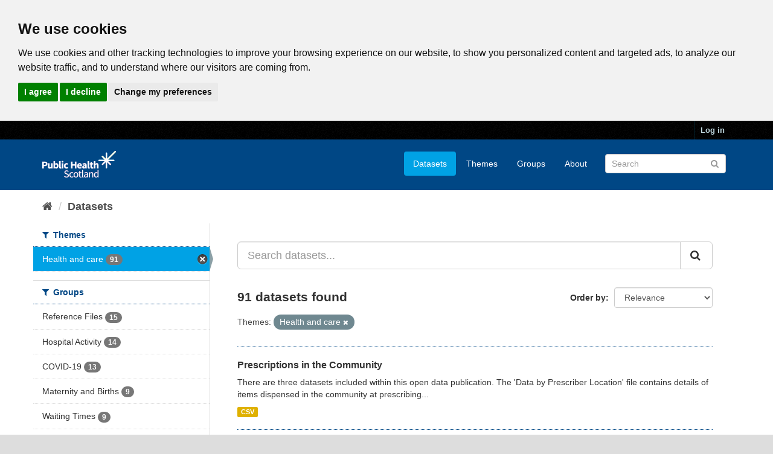

--- FILE ---
content_type: text/html; charset=utf-8
request_url: https://www.opendata.nhs.scot/da_DK/dataset?organization=isd&tags=occupational+therapy
body_size: 7949
content:
<!DOCTYPE html>
<!--[if IE 9]> <html lang="en_GB" class="ie9"> <![endif]-->
<!--[if gt IE 8]><!--> <html lang="en_GB"> <!--<![endif]-->
  <head>
    <link rel="stylesheet" type="text/css" href="/fanstatic/vendor/:version:2020-05-21T18:23:20.23/select2/select2.css" />
<link rel="stylesheet" type="text/css" href="/fanstatic/css/:version:2020-05-21T18:23:20.22/main.min.css" />
<link rel="stylesheet" type="text/css" href="/fanstatic/vendor/:version:2020-05-21T18:23:20.23/font-awesome/css/font-awesome.min.css" />

    

<!-- Cookie Consent by https://www.CookieConsent.com -->
<script type="text/javascript" src="//www.cookieconsent.com/releases/4.0.0/cookie-consent.js" charset="UTF-8"></script>
<script type="text/javascript" charset="UTF-8">
document.addEventListener('DOMContentLoaded', function () {
cookieconsent.run({"notice_banner_type":"headline","consent_type":"express","palette":"light","language":"en","page_load_consent_levels":["strictly-necessary"],"notice_banner_reject_button_hide":false,"preferences_center_close_button_hide":false,"website_privacy_policy_url":"https://www.opendata.nhs.scot/pages/privacy","website_name":"opendata.nhs.scot"});
});
</script>

<!-- Google Analytics -->
<!-- Google tag (gtag.js) -->
<script type="text/plain" cookie-consent="tracking" async src="https://www.googletagmanager.com/gtag/js?id=G-XN4QE8D2X7"></script>
<script type="text/plain" cookie-consent="tracking">
   window.dataLayer = window.dataLayer || [];
   function gtag() {dataLayer.push(arguments);}
   gtag('js', new Date());
   gtag('config', 'G-XN4QE8D2X7');
</script>

<!-- end of Google Analytics-->

<noscript>ePrivacy and GPDR Cookie Consent by <a href="https://www.CookieConsent.com/" rel="nofollow noopener">Cookie Consent</a></noscript>
<!-- End Cookie Consent by https://www.CookieConsent.com -->

<meta charset="utf-8" />
      <meta name="generator" content="ckan 2.8.4" />
      <meta name="viewport" content="width=device-width, initial-scale=1.0">

    <title>Datasets - Scottish Health and Social Care Open Data</title>

    
    <link rel="shortcut icon" href="/base/images/ckan.ico" />
    

      
    
<link rel="stylesheet" href="/nhs_theme.css" />


    
      
      
    <style>
        .hero{
background-image: none !important; 
}
      </style>
    
  </head>

  
  <body data-site-root="https://www.opendata.nhs.scot/" data-locale-root="https://www.opendata.nhs.scot/" >

    
    <div class="hide"><a href="#content">Skip to content</a></div>
  

  
     
<header class="account-masthead">
  <div class="container">
     
    <nav class="account not-authed">
      <ul class="list-unstyled">
        
        <li><a href="/user/login">Log in</a></li>
         
      </ul>
    </nav>
     
  </div>
</header>

<header class="navbar navbar-static-top masthead">
    
  <div class="container">
    <div class="navbar-right">
      <button data-target="#main-navigation-toggle" data-toggle="collapse" class="navbar-toggle collapsed" type="button">
        <span class="fa fa-bars"></span>
      </button>
    </div>
    <hgroup class="header-image navbar-left">
       
      <a class="logo" href="/"><img src="/uploads/admin/2020-04-01-094505.539270PHS-OD-logo-Rev.png" alt="Scottish Health and Social Care Open Data" title="Scottish Health and Social Care Open Data" /></a>
       
    </hgroup>

    <div class="collapse navbar-collapse" id="main-navigation-toggle">
      
      <nav class="section navigation">
        <ul class="nav nav-pills">
           <li class="active"><a href="/dataset">Datasets</a></li><li><a href="/organization">Themes</a></li><li><a href="/group">Groups</a></li><li><a href="/about">About</a></li> 
        </ul>
      </nav>
       
      <form class="section site-search simple-input" action="/dataset" method="get">
        <div class="field">
          <label for="field-sitewide-search">Search Datasets</label>
          <input id="field-sitewide-search" type="text" class="form-control" name="q" placeholder="Search" />
          <button class="btn-search" type="submit"><i class="fa fa-search"></i></button>
        </div>
      </form>
      
    </div>
  </div>
</header>

  
    <div role="main">
      <div id="content" class="container">
        
          
            <div class="flash-messages">
              
                
              
            </div>
          

          
            <div class="toolbar">
              
                
                  <ol class="breadcrumb">
                    
<li class="home"><a href="/"><i class="fa fa-home"></i><span> Home</span></a></li>
                    
  <li class="active"><a class=" active" href="/dataset">Datasets</a></li>

                  </ol>
                
              
            </div>
          

          <div class="row wrapper">
            
            
            

            
              <aside class="secondary col-sm-3">
                
                
<div class="filters">
  <div>
    
      

  
  
    
      
      
        <section class="module module-narrow module-shallow">
          
            <h2 class="module-heading">
              <i class="fa fa-filter"></i>
              
              Themes
            </h2>
          
          
            
            
              <nav>
                <ul class="list-unstyled nav nav-simple nav-facet">
                  
                    
                    
                    
                    
                      <li class="nav-item active">
                        <a href="/dataset" title="">
                          <span class="item-label">Health and care</span>
                          <span class="hidden separator"> - </span>
                          <span class="item-count badge">91</span>
                        </a>
                      </li>
                  
                </ul>
              </nav>

              <p class="module-footer">
                
                  
                
              </p>
            
            
          
        </section>
      
    
  

    
      

  
  
    
      
      
        <section class="module module-narrow module-shallow">
          
            <h2 class="module-heading">
              <i class="fa fa-filter"></i>
              
              Groups
            </h2>
          
          
            
            
              <nav>
                <ul class="list-unstyled nav nav-simple nav-facet">
                  
                    
                    
                    
                    
                      <li class="nav-item">
                        <a href="/dataset?groups=reference-files&amp;organization=isd" title="">
                          <span class="item-label">Reference Files</span>
                          <span class="hidden separator"> - </span>
                          <span class="item-count badge">15</span>
                        </a>
                      </li>
                  
                    
                    
                    
                    
                      <li class="nav-item">
                        <a href="/dataset?groups=hospital-activity&amp;organization=isd" title="">
                          <span class="item-label">Hospital Activity</span>
                          <span class="hidden separator"> - </span>
                          <span class="item-count badge">14</span>
                        </a>
                      </li>
                  
                    
                    
                    
                    
                      <li class="nav-item">
                        <a href="/dataset?groups=covid-19&amp;organization=isd" title="">
                          <span class="item-label">COVID-19</span>
                          <span class="hidden separator"> - </span>
                          <span class="item-count badge">13</span>
                        </a>
                      </li>
                  
                    
                    
                    
                    
                      <li class="nav-item">
                        <a href="/dataset?groups=maternity-and-births&amp;organization=isd" title="">
                          <span class="item-label">Maternity and Births</span>
                          <span class="hidden separator"> - </span>
                          <span class="item-count badge">9</span>
                        </a>
                      </li>
                  
                    
                    
                    
                    
                      <li class="nav-item">
                        <a href="/dataset?groups=waiting-times&amp;organization=isd" title="">
                          <span class="item-label">Waiting Times</span>
                          <span class="hidden separator"> - </span>
                          <span class="item-count badge">9</span>
                        </a>
                      </li>
                  
                    
                    
                    
                    
                      <li class="nav-item">
                        <a href="/dataset?groups=geography&amp;organization=isd" title="">
                          <span class="item-label">Geography </span>
                          <span class="hidden separator"> - </span>
                          <span class="item-count badge">8</span>
                        </a>
                      </li>
                  
                    
                    
                    
                    
                      <li class="nav-item">
                        <a href="/dataset?groups=child-health&amp;organization=isd" title="">
                          <span class="item-label">Child Health</span>
                          <span class="hidden separator"> - </span>
                          <span class="item-count badge">7</span>
                        </a>
                      </li>
                  
                    
                    
                    
                    
                      <li class="nav-item">
                        <a href="/dataset?groups=acute-hospital-activity&amp;organization=isd" title="Acute Hospital Activity">
                          <span class="item-label">Acute Hospital Acti...</span>
                          <span class="hidden separator"> - </span>
                          <span class="item-count badge">6</span>
                        </a>
                      </li>
                  
                    
                    
                    
                    
                      <li class="nav-item">
                        <a href="/dataset?groups=mental-health&amp;organization=isd" title="">
                          <span class="item-label">Mental Health</span>
                          <span class="hidden separator"> - </span>
                          <span class="item-count badge">6</span>
                        </a>
                      </li>
                  
                    
                    
                    
                    
                      <li class="nav-item">
                        <a href="/dataset?groups=substance-use&amp;organization=isd" title="">
                          <span class="item-label">Substance Use</span>
                          <span class="hidden separator"> - </span>
                          <span class="item-count badge">6</span>
                        </a>
                      </li>
                  
                </ul>
              </nav>

              <p class="module-footer">
                
                  
                    <a href="/dataset?organization=isd&amp;_groups_limit=0" class="read-more">Show More Groups</a>
                  
                
              </p>
            
            
          
        </section>
      
    
  

    
      

  
  
    
      
      
        <section class="module module-narrow module-shallow">
          
            <h2 class="module-heading">
              <i class="fa fa-filter"></i>
              
              Tags
            </h2>
          
          
            
            
              <nav>
                <ul class="list-unstyled nav nav-simple nav-facet">
                  
                    
                    
                    
                    
                      <li class="nav-item">
                        <a href="/dataset?tags=health+board&amp;organization=isd" title="">
                          <span class="item-label">health board</span>
                          <span class="hidden separator"> - </span>
                          <span class="item-count badge">49</span>
                        </a>
                      </li>
                  
                    
                    
                    
                    
                      <li class="nav-item">
                        <a href="/dataset?tags=council+area&amp;organization=isd" title="">
                          <span class="item-label">council area</span>
                          <span class="hidden separator"> - </span>
                          <span class="item-count badge">28</span>
                        </a>
                      </li>
                  
                    
                    
                    
                    
                      <li class="nav-item">
                        <a href="/dataset?tags=hospital&amp;organization=isd" title="">
                          <span class="item-label">hospital</span>
                          <span class="hidden separator"> - </span>
                          <span class="item-count badge">14</span>
                        </a>
                      </li>
                  
                    
                    
                    
                    
                      <li class="nav-item">
                        <a href="/dataset?tags=coronavirus&amp;organization=isd" title="">
                          <span class="item-label">coronavirus</span>
                          <span class="hidden separator"> - </span>
                          <span class="item-count badge">13</span>
                        </a>
                      </li>
                  
                    
                    
                    
                    
                      <li class="nav-item">
                        <a href="/dataset?tags=covid-19&amp;organization=isd" title="">
                          <span class="item-label">covid-19</span>
                          <span class="hidden separator"> - </span>
                          <span class="item-count badge">13</span>
                        </a>
                      </li>
                  
                    
                    
                    
                    
                      <li class="nav-item">
                        <a href="/dataset?tags=deprivation&amp;organization=isd" title="">
                          <span class="item-label">deprivation</span>
                          <span class="hidden separator"> - </span>
                          <span class="item-count badge">13</span>
                        </a>
                      </li>
                  
                    
                    
                    
                    
                      <li class="nav-item">
                        <a href="/dataset?tags=health+and+social+care+partnership&amp;organization=isd" title="health and social care partnership">
                          <span class="item-label">health and social c...</span>
                          <span class="hidden separator"> - </span>
                          <span class="item-count badge">11</span>
                        </a>
                      </li>
                  
                    
                    
                    
                    
                      <li class="nav-item">
                        <a href="/dataset?tags=smr01&amp;organization=isd" title="">
                          <span class="item-label">smr01</span>
                          <span class="hidden separator"> - </span>
                          <span class="item-count badge">10</span>
                        </a>
                      </li>
                  
                    
                    
                    
                    
                      <li class="nav-item">
                        <a href="/dataset?tags=age&amp;organization=isd" title="">
                          <span class="item-label">age</span>
                          <span class="hidden separator"> - </span>
                          <span class="item-count badge">9</span>
                        </a>
                      </li>
                  
                    
                    
                    
                    
                      <li class="nav-item">
                        <a href="/dataset?tags=lookup&amp;organization=isd" title="">
                          <span class="item-label">lookup</span>
                          <span class="hidden separator"> - </span>
                          <span class="item-count badge">8</span>
                        </a>
                      </li>
                  
                </ul>
              </nav>

              <p class="module-footer">
                
                  
                    <a href="/dataset?organization=isd&amp;_tags_limit=0" class="read-more">Show More Tags</a>
                  
                
              </p>
            
            
          
        </section>
      
    
  

    
      

  
  
    
      
      
        <section class="module module-narrow module-shallow">
          
            <h2 class="module-heading">
              <i class="fa fa-filter"></i>
              
              Formats
            </h2>
          
          
            
            
              <nav>
                <ul class="list-unstyled nav nav-simple nav-facet">
                  
                    
                    
                    
                    
                      <li class="nav-item">
                        <a href="/dataset?res_format=CSV&amp;organization=isd" title="">
                          <span class="item-label">CSV</span>
                          <span class="hidden separator"> - </span>
                          <span class="item-count badge">91</span>
                        </a>
                      </li>
                  
                    
                    
                    
                    
                      <li class="nav-item">
                        <a href="/dataset?res_format=XLSX&amp;organization=isd" title="">
                          <span class="item-label">XLSX</span>
                          <span class="hidden separator"> - </span>
                          <span class="item-count badge">1</span>
                        </a>
                      </li>
                  
                </ul>
              </nav>

              <p class="module-footer">
                
                  
                
              </p>
            
            
          
        </section>
      
    
  

    
      

  
  
    
      
      
        <section class="module module-narrow module-shallow">
          
            <h2 class="module-heading">
              <i class="fa fa-filter"></i>
              
              Licenses
            </h2>
          
          
            
            
              <nav>
                <ul class="list-unstyled nav nav-simple nav-facet">
                  
                    
                    
                    
                    
                      <li class="nav-item">
                        <a href="/dataset?license_id=uk-ogl&amp;organization=isd" title="UK Open Government Licence (OGL)">
                          <span class="item-label">UK Open Government ...</span>
                          <span class="hidden separator"> - </span>
                          <span class="item-count badge">91</span>
                        </a>
                      </li>
                  
                </ul>
              </nav>

              <p class="module-footer">
                
                  
                
              </p>
            
            
          
        </section>
      
    
  

    
  </div>
  <a class="close no-text hide-filters"><i class="fa fa-times-circle"></i><span class="text">close</span></a>
</div>

              </aside>
            

            
              <div class="primary col-sm-9 col-xs-12">
                
                
  <section class="module">
    <div class="module-content">
      
        
      
      
        
        
        







<form id="dataset-search-form" class="search-form" method="get" data-module="select-switch">

  
    <div class="input-group search-input-group">
      <input aria-label="Search datasets..." id="field-giant-search" type="text" class="form-control input-lg" name="q" value="" autocomplete="off" placeholder="Search datasets...">
      
      <span class="input-group-btn">
        <button class="btn btn-default btn-lg" type="submit" value="search">
          <i class="fa fa-search"></i>
        </button>
      </span>
      
    </div>
  

  
    <span>
  
  

  
  
  
  <input type="hidden" name="organization" value="isd" />
  
  
  
  </span>
  

  
    
      <div class="form-select form-group control-order-by">
        <label for="field-order-by">Order by</label>
        <select id="field-order-by" name="sort" class="form-control">
          
            
              <option value="score desc, metadata_modified desc" selected="selected">Relevance</option>
            
          
            
              <option value="title_string asc">Name Ascending</option>
            
          
            
              <option value="title_string desc">Name Descending</option>
            
          
            
              <option value="metadata_modified desc">Last Modified</option>
            
          
            
          
        </select>
        
        <button class="btn btn-default js-hide" type="submit">Go</button>
        
      </div>
    
  

  
    
      <h2>

  
  
  
  

91 datasets found</h2>
    
  

  
    
      <p class="filter-list">
        
          
          <span class="facet">Themes:</span>
          
            <span class="filtered pill">Health and care
              <a href="dataset" class="remove" title="Remove"><i class="fa fa-times"></i></a>
            </span>
          
        
      </p>
      <a class="show-filters btn btn-default">Filter Results</a>
    
  

</form>




      
      
        

  
    <ul class="dataset-list list-unstyled">
    	
	      
	        






  <li class="dataset-item">
    
      <div class="dataset-content">
        
          <h3 class="dataset-heading">
            
              
            
            
              <a href="/dataset/prescriptions-in-the-community">Prescriptions in the Community</a>
            
            
              
              
            
          </h3>
        
        
          
        
        
          
            <div>There are three datasets included within this open data publication. The 'Data by Prescriber Location' file contains details of items dispensed in the community at prescribing...</div>
          
        
      </div>
      
        
          
            <ul class="dataset-resources list-unstyled">
              
                
                <li>
                  <a href="/dataset/prescriptions-in-the-community" class="label label-default" data-format="csv">CSV</a>
                </li>
                
              
            </ul>
          
        
      
    
  </li>

	      
	        






  <li class="dataset-item">
    
      <div class="dataset-content">
        
          <h3 class="dataset-heading">
            
              
            
            
              <a href="/dataset/dispenser-location-contact-details">Dispenser Location Contact Details</a>
            
            
              
              
            
          </h3>
        
        
          
        
        
          
            <div>This dataset contains the location and contact details for all dispensers across Scotland.
All publications and supporting material to this topic area can be found on the ISD...</div>
          
        
      </div>
      
        
          
            <ul class="dataset-resources list-unstyled">
              
                
                <li>
                  <a href="/dataset/dispenser-location-contact-details" class="label label-default" data-format="csv">CSV</a>
                </li>
                
              
            </ul>
          
        
      
    
  </li>

	      
	        






  <li class="dataset-item">
    
      <div class="dataset-content">
        
          <h3 class="dataset-heading">
            
              
            
            
              <a href="/dataset/weekly-accident-and-emergency-activity-and-waiting-times">Weekly A&amp;E Activity and Waiting Times</a>
            
            
              
              
            
          </h3>
        
        
          
        
        
          
            <div>This is the new weekly Accident &amp; Emergency (A&amp;E) open data area. From 2 May 2023 the weekly attendance and waiting times statistics at Emergency Departments (EDs)...</div>
          
        
      </div>
      
        
          
            <ul class="dataset-resources list-unstyled">
              
                
                <li>
                  <a href="/dataset/weekly-accident-and-emergency-activity-and-waiting-times" class="label label-default" data-format="csv">CSV</a>
                </li>
                
              
            </ul>
          
        
      
    
  </li>

	      
	        






  <li class="dataset-item">
    
      <div class="dataset-content">
        
          <h3 class="dataset-heading">
            
              
            
            
              <a href="/dataset/delayed-discharges-in-nhsscotland">Delayed Discharges in NHSScotland</a>
            
            
              
              
            
          </h3>
        
        
          
        
        
          
            <div>These data provide monthly information on the number of hospital bed days occupied by people delayed in their discharge and the number of people experiencing a delay in...</div>
          
        
      </div>
      
        
          
            <ul class="dataset-resources list-unstyled">
              
                
                <li>
                  <a href="/dataset/delayed-discharges-in-nhsscotland" class="label label-default" data-format="csv">CSV</a>
                </li>
                
              
            </ul>
          
        
      
    
  </li>

	      
	        






  <li class="dataset-item">
    
      <div class="dataset-content">
        
          <h3 class="dataset-heading">
            
              
            
            
              <a href="/dataset/cancelled-planned-operations">Cancelled Planned Operations</a>
            
            
              
              
            
          </h3>
        
        
          
        
        
          
            <div>The data presented includes number of planned operations, number of cancelled operations, and the reason for cancellation by NHS Board and Hospital.</div>
          
        
      </div>
      
        
          
            <ul class="dataset-resources list-unstyled">
              
                
                <li>
                  <a href="/dataset/cancelled-planned-operations" class="label label-default" data-format="csv">CSV</a>
                </li>
                
              
            </ul>
          
        
      
    
  </li>

	      
	        






  <li class="dataset-item">
    
      <div class="dataset-content">
        
          <h3 class="dataset-heading">
            
              
            
            
              <a href="/dataset/monthly-accident-and-emergency-activity-and-waiting-times">Monthly A&amp;E Activity and Waiting Times</a>
            
            
              
              
            
          </h3>
        
        
          
        
        
          
            <div>On 2 May 2023, this release was updated to include additional data for demographics, referral and when people attend. Please note that discharge destination is now in a separate...</div>
          
        
      </div>
      
        
          
            <ul class="dataset-resources list-unstyled">
              
                
                <li>
                  <a href="/dataset/monthly-accident-and-emergency-activity-and-waiting-times" class="label label-default" data-format="csv">CSV</a>
                </li>
                
              
            </ul>
          
        
      
    
  </li>

	      
	        






  <li class="dataset-item">
    
      <div class="dataset-content">
        
          <h3 class="dataset-heading">
            
              
            
            
              <a href="/dataset/stage-of-treatment-waiting-times">Stage of Treatment Waiting Times</a>
            
            
              
              
            
          </h3>
        
        
          
        
        
          
            <div>This dataset reports key statistics on Inpatient, Day case and New Outpatient Waiting Times, at NHS boards across Scotland. Starting from the October 2025 release, this set of...</div>
          
        
      </div>
      
        
          
            <ul class="dataset-resources list-unstyled">
              
                
                <li>
                  <a href="/dataset/stage-of-treatment-waiting-times" class="label label-default" data-format="csv">CSV</a>
                </li>
                
              
            </ul>
          
        
      
    
  </li>

	      
	        






  <li class="dataset-item">
    
      <div class="dataset-content">
        
          <h3 class="dataset-heading">
            
              
            
            
              <a href="/dataset/primary-care-out-of-hours">Primary Care Out Of Hours</a>
            
            
              
              
            
          </h3>
        
        
          
        
        
          
            <div>This release by Public Health Scotland (PHS), provides a monthly update of key statistics on Primary Care Out Of Hours (PC OOH) Services across Scotland. The information...</div>
          
        
      </div>
      
        
          
            <ul class="dataset-resources list-unstyled">
              
                
                <li>
                  <a href="/dataset/primary-care-out-of-hours" class="label label-default" data-format="csv">CSV</a>
                </li>
                
              
            </ul>
          
        
      
    
  </li>

	      
	        






  <li class="dataset-item">
    
      <div class="dataset-content">
        
          <h3 class="dataset-heading">
            
              
            
            
              <a href="/dataset/cancer-waiting-times">Cancer Waiting Times</a>
            
            
              
              
            
          </h3>
        
        
          
        
        
          
            <div>Cancer Waiting Times statistics for the 62-day standard for patients urgently referred with a suspicion of cancer to first cancer treatment and for the 31-day standard for...</div>
          
        
      </div>
      
        
          
            <ul class="dataset-resources list-unstyled">
              
                
                <li>
                  <a href="/dataset/cancer-waiting-times" class="label label-default" data-format="csv">CSV</a>
                </li>
                
              
            </ul>
          
        
      
    
  </li>

	      
	        






  <li class="dataset-item">
    
      <div class="dataset-content">
        
          <h3 class="dataset-heading">
            
              
            
            
              <a href="/dataset/infant-feeding">Infant Feeding</a>
            
            
              
              
            
          </h3>
        
        
          
        
        
          
            <div>Infant feeding statistics capture important aspects of nutrition at the First Visit, 6-8 week and 13-15 month reviews. Data are presented by: NHS health board, council area,...</div>
          
        
      </div>
      
        
          
            <ul class="dataset-resources list-unstyled">
              
                
                <li>
                  <a href="/dataset/infant-feeding" class="label label-default" data-format="csv">CSV</a>
                </li>
                
              
            </ul>
          
        
      
    
  </li>

	      
	        






  <li class="dataset-item">
    
      <div class="dataset-content">
        
          <h3 class="dataset-heading">
            
              
            
            
              <a href="/dataset/care-home-census">Care Home Census</a>
            
            
              
              
            
          </h3>
        
        
          
        
        
          
            <div>Annual Care Home Census of residents living in a care home for adults in Scotland at the census date (31st March). Data includes number of residents, number of care homes,...</div>
          
        
      </div>
      
        
          
            <ul class="dataset-resources list-unstyled">
              
                
                <li>
                  <a href="/dataset/care-home-census" class="label label-default" data-format="csv">CSV</a>
                </li>
                
              
            </ul>
          
        
      
    
  </li>

	      
	        






  <li class="dataset-item">
    
      <div class="dataset-content">
        
          <h3 class="dataset-heading">
            
              
            
            
              <a href="/dataset/primary-1-body-mass-index-bmi-statistics">Primary 1 Body Mass Index (BMI) Statistics</a>
            
            
              
              
            
          </h3>
        
        
          
        
        
          
            <div>Primary 1 Body Mass Index (BMI) statistics capture important information of the growth of young children. Data are presented by: NHS health board, council area, deprivation and...</div>
          
        
      </div>
      
        
          
            <ul class="dataset-resources list-unstyled">
              
                
                <li>
                  <a href="/dataset/primary-1-body-mass-index-bmi-statistics" class="label label-default" data-format="csv">CSV</a>
                </li>
                
              
            </ul>
          
        
      
    
  </li>

	      
	        






  <li class="dataset-item">
    
      <div class="dataset-content">
        
          <h3 class="dataset-heading">
            
              
            
            
              <a href="/dataset/drug-and-alcohol-treatment-waiting-times">Drug and Alcohol Treatment Waiting Times</a>
            
            
              
              
            
          </h3>
        
        
          
        
        
          
            <div>"Data are presented on referrals and waiting times for people accessing specialist drug and alcohol services in Scotland. Information available includes waiting times for drug...</div>
          
        
      </div>
      
        
          
            <ul class="dataset-resources list-unstyled">
              
                
                <li>
                  <a href="/dataset/drug-and-alcohol-treatment-waiting-times" class="label label-default" data-format="csv">CSV</a>
                </li>
                
              
            </ul>
          
        
      
    
  </li>

	      
	        






  <li class="dataset-item">
    
      <div class="dataset-content">
        
          <h3 class="dataset-heading">
            
              
            
            
              <a href="/dataset/prescribed-dispensed">Prescribed and Dispensed</a>
            
            
              
              
            
          </h3>
        
        
          
        
        
          
            <div>This dataset contains details of items prescribed and subsequently dispensed in the community at prescribing location (GP Practices, Dentists and Hospitals) and dispensing...</div>
          
        
      </div>
      
        
          
            <ul class="dataset-resources list-unstyled">
              
                
                <li>
                  <a href="/dataset/prescribed-dispensed" class="label label-default" data-format="csv">CSV</a>
                </li>
                
              
            </ul>
          
        
      
    
  </li>

	      
	        






  <li class="dataset-item">
    
      <div class="dataset-content">
        
          <h3 class="dataset-heading">
            
              
            
            
              <a href="/dataset/community-pharmacy-contractor-activity">Community Pharmacy - Contractor Activity</a>
            
            
              
              
            
          </h3>
        
        
          
        
        
          
            <div>Public Health Scotland has released Community Pharmacy activity and direct pharmaceutical care services. This information release makes these data available in response to...</div>
          
        
      </div>
      
        
          
            <ul class="dataset-resources list-unstyled">
              
                
                <li>
                  <a href="/dataset/community-pharmacy-contractor-activity" class="label label-default" data-format="csv">CSV</a>
                </li>
                
              
            </ul>
          
        
      
    
  </li>

	      
	        






  <li class="dataset-item">
    
      <div class="dataset-content">
        
          <h3 class="dataset-heading">
            
              
            
            
              <a href="/dataset/nhsscotland-payments-to-general-practice">NHSScotland Payments to General Practice</a>
            
            
              
              
            
          </h3>
        
        
          
        
        
          
            <div>This annual release produced by Public Health Scotland in partnership with NSS Practitioner Services provides information on NHSScotland payments to General Practices....</div>
          
        
      </div>
      
        
          
            <ul class="dataset-resources list-unstyled">
              
                
                <li>
                  <a href="/dataset/nhsscotland-payments-to-general-practice" class="label label-default" data-format="csv">CSV</a>
                </li>
                
              
            </ul>
          
        
      
    
  </li>

	      
	        






  <li class="dataset-item">
    
      <div class="dataset-content">
        
          <h3 class="dataset-heading">
            
              
            
            
              <a href="/dataset/diagnostic-waiting-times">Diagnostic Waiting Times</a>
            
            
              
              
            
          </h3>
        
        
          
        
        
          
            <div>This dataset reports key statistics on diagnostic waiting times as a monthly summary of patients waiting times for eight key diagnostic tests and investigations.
All...</div>
          
        
      </div>
      
        
          
            <ul class="dataset-resources list-unstyled">
              
                
                <li>
                  <a href="/dataset/diagnostic-waiting-times" class="label label-default" data-format="csv">CSV</a>
                </li>
                
              
            </ul>
          
        
      
    
  </li>

	      
	        






  <li class="dataset-item">
    
      <div class="dataset-content">
        
          <h3 class="dataset-heading">
            
              
            
            
              <a href="/dataset/dental-practices-and-patient-registrations">Dental Practices and Patient Registrations</a>
            
            
              
              
            
          </h3>
        
        
          
        
        
          
            <div>This dataset contains address data and practice sizes for all NHS dental practices in Scotland.
All publications and supporting material to this topic area can be found on the...</div>
          
        
      </div>
      
        
          
            <ul class="dataset-resources list-unstyled">
              
                
                <li>
                  <a href="/dataset/dental-practices-and-patient-registrations" class="label label-default" data-format="csv">CSV</a>
                </li>
                
              
            </ul>
          
        
      
    
  </li>

	      
	        






  <li class="dataset-item">
    
      <div class="dataset-content">
        
          <h3 class="dataset-heading">
            
              
            
            
              <a href="/dataset/childhood-immunisation-statistics">Childhood Immunisation Statistics Scotland</a>
            
            
              
              
            
          </h3>
        
        
          
        
        
          
            <div>Uptake rates of routine childhood immunisations, by 12 months, 24 months, 5 years and 6 years. The data are presented by NHS Board and local authority. </div>
          
        
      </div>
      
        
          
            <ul class="dataset-resources list-unstyled">
              
                
                <li>
                  <a href="/dataset/childhood-immunisation-statistics" class="label label-default" data-format="csv">CSV</a>
                </li>
                
              
            </ul>
          
        
      
    
  </li>

	      
	        






  <li class="dataset-item">
    
      <div class="dataset-content">
        
          <h3 class="dataset-heading">
            
              
            
            
              <a href="/dataset/psychological-therapies-waiting-times">Psychological Therapies Waiting Times</a>
            
            
              
              
            
          </h3>
        
        
          
        
        
          
            <div>Psychological therapies refer to a range of interventions, based on psychological concepts and theory, which are designed to help people understand and make changes to their...</div>
          
        
      </div>
      
        
          
            <ul class="dataset-resources list-unstyled">
              
                
                <li>
                  <a href="/dataset/psychological-therapies-waiting-times" class="label label-default" data-format="csv">CSV</a>
                </li>
                
              
            </ul>
          
        
      
    
  </li>

	      
	    
    </ul>
  

      
    </div>

    
      <div class='pagination-wrapper'><ul class='pagination'> <li class="active"><a href="/dataset?organization=isd&amp;page=1">1</a></li> <li><a href="/dataset?organization=isd&amp;page=2">2</a></li> <li><a href="/dataset?organization=isd&amp;page=3">3</a></li> <li class="disabled"><a href="#">...</a></li> <li><a href="/dataset?organization=isd&amp;page=5">5</a></li> <li><a href="/dataset?organization=isd&amp;page=2">»</a></li></ul></div>
    
  </section>

  
  <section class="module">
    <div class="module-content">
      
      <small>
        
        
        
           You can also access this registry using the <a href="/api/3">API</a> (see <a href="http://docs.ckan.org/en/2.8/api/">API Docs</a>). 
      </small>
      
    </div>
  </section>
  

              </div>
            
          </div>
        
      </div>
    </div>
  
    <footer class="site-footer">
  <div class="container">
    
    <div class="row">
      <div class="col-md-8 footer-links">
        
          <ul class="list-unstyled">
            
              <li><a href="/about">About Scottish Health and Social Care Open Data</a></li>
            
          </ul>
          <ul class="list-unstyled">
            
              
              <li><a href="/pages/privacy">Cookie Policy</a></li>
              <li><a href="http://docs.ckan.org/en/2.8/api/">CKAN API</a></li>
              <li><a href="http://www.ckan.org/">CKAN Association</a></li>
              <li><a href="http://www.opendefinition.org/okd/"><img src="/base/images/od_80x15_blue.png" alt="Open Data"></a></li>
              <li><a href="https://www.nationalarchives.gov.uk/doc/open-government-licence/version/3/">
                 <img src="../../../base/images/ogl-symbol-41px-retina-white.png" style="max-width: 41px;" alt="Open Government License logo">
                 All content is available under the Open Government License
                 </a>
              </li>
            
          </ul>
        
      </div>
      <div class="col-md-4 attribution">
        
          <p><strong>Powered by</strong> <a class="hide-text ckan-footer-logo" href="http://ckan.org">CKAN</a></p>
        
        
          
<form class="form-inline form-select lang-select" action="/util/redirect" data-module="select-switch" method="POST">
  <label for="field-lang-select">Language</label>
  <select id="field-lang-select" name="url" data-module="autocomplete" data-module-dropdown-class="lang-dropdown" data-module-container-class="lang-container">
    
      <option value="/en_GB/dataset?organization=isd" selected="selected">
        English (United Kingdom)
      </option>
    
      <option value="/en/dataset?organization=isd" >
        English
      </option>
    
      <option value="/pt_BR/dataset?organization=isd" >
        português (Brasil)
      </option>
    
      <option value="/ja/dataset?organization=isd" >
        日本語
      </option>
    
      <option value="/it/dataset?organization=isd" >
        italiano
      </option>
    
      <option value="/cs_CZ/dataset?organization=isd" >
        čeština (Česká republika)
      </option>
    
      <option value="/ca/dataset?organization=isd" >
        català
      </option>
    
      <option value="/es/dataset?organization=isd" >
        español
      </option>
    
      <option value="/fr/dataset?organization=isd" >
        français
      </option>
    
      <option value="/el/dataset?organization=isd" >
        Ελληνικά
      </option>
    
      <option value="/sv/dataset?organization=isd" >
        svenska
      </option>
    
      <option value="/sr/dataset?organization=isd" >
        српски
      </option>
    
      <option value="/no/dataset?organization=isd" >
        norsk bokmål (Norge)
      </option>
    
      <option value="/sk/dataset?organization=isd" >
        slovenčina
      </option>
    
      <option value="/fi/dataset?organization=isd" >
        suomi
      </option>
    
      <option value="/ru/dataset?organization=isd" >
        русский
      </option>
    
      <option value="/de/dataset?organization=isd" >
        Deutsch
      </option>
    
      <option value="/pl/dataset?organization=isd" >
        polski
      </option>
    
      <option value="/nl/dataset?organization=isd" >
        Nederlands
      </option>
    
      <option value="/bg/dataset?organization=isd" >
        български
      </option>
    
      <option value="/ko_KR/dataset?organization=isd" >
        한국어 (대한민국)
      </option>
    
      <option value="/hu/dataset?organization=isd" >
        magyar
      </option>
    
      <option value="/sl/dataset?organization=isd" >
        slovenščina
      </option>
    
      <option value="/lv/dataset?organization=isd" >
        latviešu
      </option>
    
      <option value="/pt_PT/dataset?organization=isd" >
        português (Portugal)
      </option>
    
      <option value="/id/dataset?organization=isd" >
        Indonesia
      </option>
    
      <option value="/vi/dataset?organization=isd" >
        Tiếng Việt
      </option>
    
      <option value="/hr/dataset?organization=isd" >
        hrvatski
      </option>
    
      <option value="/mk/dataset?organization=isd" >
        македонски
      </option>
    
      <option value="/he/dataset?organization=isd" >
        עברית
      </option>
    
      <option value="/ro/dataset?organization=isd" >
        română
      </option>
    
      <option value="/am/dataset?organization=isd" >
        አማርኛ
      </option>
    
      <option value="/sr_Latn/dataset?organization=isd" >
        srpski (latinica)
      </option>
    
      <option value="/mn_MN/dataset?organization=isd" >
        монгол (Монгол)
      </option>
    
      <option value="/da_DK/dataset?organization=isd" >
        dansk (Danmark)
      </option>
    
      <option value="/tr/dataset?organization=isd" >
        Türkçe
      </option>
    
      <option value="/ne/dataset?organization=isd" >
        नेपाली
      </option>
    
      <option value="/is/dataset?organization=isd" >
        íslenska
      </option>
    
      <option value="/tl/dataset?organization=isd" >
        Filipino (Pilipinas)
      </option>
    
      <option value="/sq/dataset?organization=isd" >
        shqip
      </option>
    
      <option value="/lt/dataset?organization=isd" >
        lietuvių
      </option>
    
      <option value="/gl/dataset?organization=isd" >
        galego
      </option>
    
      <option value="/fa_IR/dataset?organization=isd" >
        فارسی (ایران)
      </option>
    
      <option value="/eu/dataset?organization=isd" >
        euskara
      </option>
    
      <option value="/uk/dataset?organization=isd" >
        українська
      </option>
    
      <option value="/zh_CN/dataset?organization=isd" >
        中文 (简体, 中国)
      </option>
    
      <option value="/km/dataset?organization=isd" >
        ខ្មែរ
      </option>
    
      <option value="/th/dataset?organization=isd" >
        ไทย
      </option>
    
      <option value="/uk_UA/dataset?organization=isd" >
        українська (Україна)
      </option>
    
      <option value="/zh_TW/dataset?organization=isd" >
        中文 (繁體, 台灣)
      </option>
    
      <option value="/en_AU/dataset?organization=isd" >
        English (Australia)
      </option>
    
      <option value="/ar/dataset?organization=isd" >
        العربية
      </option>
    
      <option value="/es_AR/dataset?organization=isd" >
        español (Argentina)
      </option>
    
  </select>
  <button class="btn btn-default js-hide" type="submit">Go</button>
</form>
        
      </div>
    </div>
    
  </div>

  
    
  
</footer>
  
    
    
    
  
    

      
  <script>document.getElementsByTagName('html')[0].className += ' js';</script>
<script type="text/javascript" src="/fanstatic/vendor/:version:2020-05-21T18:23:20.23/jquery.min.js"></script>
<script type="text/javascript" src="/fanstatic/vendor/:version:2020-05-21T18:23:20.23/:bundle:bootstrap/js/bootstrap.min.js;jed.min.js;moment-with-locales.js;select2/select2.min.js"></script>
<script type="text/javascript" src="/fanstatic/base/:version:2020-05-21T18:23:20.22/:bundle:plugins/jquery.inherit.min.js;plugins/jquery.proxy-all.min.js;plugins/jquery.url-helpers.min.js;plugins/jquery.date-helpers.min.js;plugins/jquery.slug.min.js;plugins/jquery.slug-preview.min.js;plugins/jquery.truncator.min.js;plugins/jquery.masonry.min.js;plugins/jquery.form-warning.min.js;plugins/jquery.images-loaded.min.js;sandbox.min.js;module.min.js;pubsub.min.js;client.min.js;notify.min.js;i18n.min.js;main.min.js;modules/select-switch.min.js;modules/slug-preview.min.js;modules/basic-form.min.js;modules/confirm-action.min.js;modules/api-info.min.js;modules/autocomplete.min.js;modules/custom-fields.min.js;modules/data-viewer.min.js;modules/table-selectable-rows.min.js;modules/resource-form.min.js;modules/resource-upload-field.min.js;modules/resource-reorder.min.js;modules/resource-view-reorder.min.js;modules/follow.min.js;modules/activity-stream.min.js;modules/dashboard.min.js;modules/resource-view-embed.min.js;view-filters.min.js;modules/resource-view-filters-form.min.js;modules/resource-view-filters.min.js;modules/table-toggle-more.min.js;modules/dataset-visibility.min.js;modules/media-grid.min.js;modules/image-upload.min.js;modules/followers-counter.min.js"></script></body>
</html>